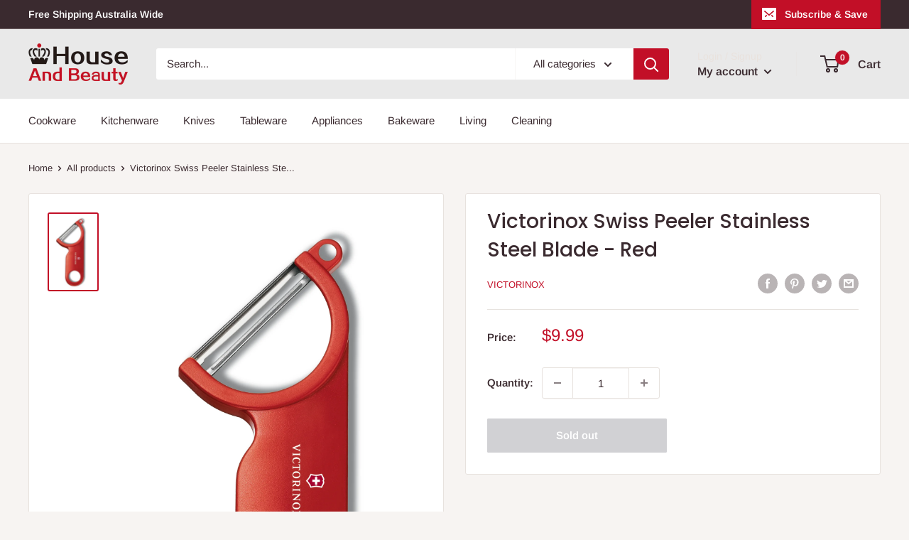

--- FILE ---
content_type: text/javascript
request_url: https://www.houseandbeauty.com.au/cdn/shop/t/5/assets/custom.js?v=102476495355921946141682573295
body_size: -669
content:
//# sourceMappingURL=/cdn/shop/t/5/assets/custom.js.map?v=102476495355921946141682573295
